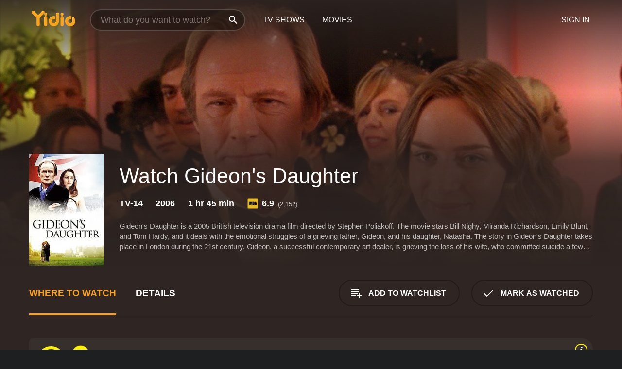

--- FILE ---
content_type: text/html; charset=UTF-8
request_url: https://www.yidio.com/movie/gideons-daughter/186874
body_size: 10427
content:
<!doctype html>
<html  lang="en" xmlns:og="http://opengraphprotocol.org/schema/" xmlns:fb="http://www.facebook.com/2008/fbml">
<head prefix="og: http://ogp.me/ns# fb: http://ogp.me/ns/fb# video: http://ogp.me/ns/video#">
<title>Watch  Gideon's Daughter Online | 2006 Movie | Yidio</title>
<meta charset="utf-8" />
<meta http-equiv="X-UA-Compatible" content="IE=edge,chrome=1" />
<meta name="description" content="Watch Gideon's Daughter Online. Gideon's Daughter the 2006 Movie, Trailers, Videos and more at Yidio." />
<meta name="viewport" content="width=device-width, initial-scale=1, minimum-scale=1" />

 
 


<link href="https://fonts.googleapis.com" rel="preconnect">

<link rel="icon" href="//cfm.yidio.com/favicon-16.png" sizes="16x16"/>
<link rel="icon" href="//cfm.yidio.com/favicon-32.png" sizes="32x32"/>
<link rel="icon" href="//cfm.yidio.com/favicon-96.png" sizes="96x96"/>
<link rel="icon" href="//cfm.yidio.com/favicon-128.png" sizes="128x128"/>
<link rel="icon" href="//cfm.yidio.com/favicon-192.png" sizes="192x192"/>
<link rel="icon" href="//cfm.yidio.com/favicon-228.png" sizes="228x228"/>
<link rel="shortcut icon" href="//cfm.yidio.com/favicon-196.png" sizes="196x196"/>
<link rel="apple-touch-icon" href="//cfm.yidio.com/favicon-152.png" sizes="152x152"/>
<link rel="apple-touch-icon" href="//cfm.yidio.com/favicon-180.png" sizes="180x180"/>

<link rel="alternate" href="android-app://com.yidio.androidapp/yidio/movie/186874" />
<link rel="alternate" href="ios-app://664306931/yidio/movie/186874" />


<link href="https://www.yidio.com/movie/gideons-daughter/186874" rel="canonical" />
<meta property="og:title" content="Gideon's Daughter"/> 
<meta property="og:url" content="https://www.yidio.com/movie/gideons-daughter/186874"/> 
<meta property="og:image" content="//cfm.yidio.com/images/movie/186874/poster-180x270.jpg"/> 
<meta property="fb:app_id" content="54975784392"/> 
<meta property="og:description" content="Gideon's Daughter is a 2005 British television drama film directed by Stephen Poliakoff. The movie stars Bill Nighy, Miranda Richardson, Emily Blunt, ..."/> 
<meta property="og:site_name" content="Yidio"/> 
<meta property="og:type" content="video.movie" /> 
<script async src="https://www.googletagmanager.com/gtag/js?id=G-6PLMJX58PB"></script>

<script>
    /* ==================
        Global variables
       ================== */

	
	var globals={};
    
	var page = 'redesign/movie';
	globals.page = 'redesign/movie';
	
	var _bt = '';
    var baseUrl = 'https://www.yidio.com/';
    var cdnBaseUrl = '//cfm.yidio.com/';
    var appUrl = 'yidio://top-picks';
    var country = 'US';
    var fbAppId = '';
    var fbAppPerms = 'email,public_profile';
    var premiumUser = '';
	var user_premium_channels  = [];
	var MAIN_RANDOM_VARIABLE = "";
	var overlay_timer = 1000;
	var overlay_position = 200;
	var new_question_ads = 0;
	var new_movie_ads = 0;
	var new_links_ads = 0;
	var new_show_dir_ads = 0;
	var new_movie_dir_ads = 0;
	var random_gv = '';
	var yzd = '295148403717';
	globals.header_t_source = '';
	globals.utm_source = '';
	globals.utm_medium = '';
	globals.utm_campaign = '';
	globals.utm_term = '';
	globals.utm_content = '';
	globals.pid = '';
	globals.title = 'Gideon\'s Daughter';
    
	
	var src_tt = '1';
	
	
			globals.contentId = "186874";
				globals.header_all_utm_params = '';
					globals.link_id = "186874";
		
					

    /* =============================
        Initialize Google Analytics
       ============================= */
	
    window.dataLayer = window.dataLayer || []; function gtag() {dataLayer.push(arguments);}
	
    gtag('js', new Date());
	gtag('config', 'G-6PLMJX58PB');
    
    /* ==================
        GA Error logging
       ================== */
    
	window.onerror = function(message, file, line, col, error) {
		var gaCategory = 'Errors';
		if (typeof page != 'undefined' && page != '') gaCategory = 'Errors (' + page + ')';
		
		var url = window.location.href;
		var gaLabel = '[URL]: ' + url;
		if (file != '' && file != url) gaLabel += ' [File]: ' + file;
		if (error != 'undefined' && error != null) label += ' [Trace]: ' + error.stack;
		gaLabel += ' [User Agent]: ' + navigator.userAgent;
		
		gtag('event', '(' + line + '): ' + message, { 'event_category': gaCategory, 'event_label': gaLabel });
		console.log('[Error]: ' + message + ' ' + gaLabel);
	}
	
	/* =======================
	    Initialize Optimizely
	   ======================= */
    
    window['optimizely'] = window['optimizely'] || [];
    
	/* ===============================
	    Handle in-source image errors
	   =============================== */
	
	const onImgError = (event) => {
		event.target.classList.add('error');
	};
	
	const onImgLoad = (event) => {
		event.target.classList.add('loaded');
	};
	
    
	
			globals.user_id = 0;
	</script>




<script defer src="//cfm.yidio.com/redesign/js/main.js?version=188" crossorigin="anonymous"></script>

	<script defer src="//cfm.yidio.com/redesign/js/detail.js?version=59" crossorigin="anonymous"></script>









	<style>

		/* ========
		    Global
		   ======== */
		
		* {
			transition: none;
		}
		
		h1, h2, h3, h4, p, blockquote, figure, ol, ul {
			margin: 0;
			padding: 0;
		}
		
		a {
			color: inherit;
			transition-duration: 0;
		}
		
		a:visited {
			color: inherit;
		}
		
		a:not(.border), button, .button {
			color: inherit;
		}
		
		
		img[data-src],
		img[onerror] {
			opacity: 0;
		}
		
		img[onerror].loaded {
			opacity: 1;
		}
		
		img {
			max-width: 100%;
			height: auto;
		}
		
		button {
			background: none;
			border: 0;
			border-color: rgba(0,0,0,0);
			font: inherit;
			padding: 0;
		}
		
		main {
			padding-top: 82px;
		}
		
		body {
			opacity: 0;
			font: 16px/1 'Open Sans', sans-serif;
			font-weight: 400;
			margin: 0;
		}
		
		header {
			position: fixed;
			z-index: 50;
			width: 100%;
			height: 82px;
			box-sizing: border-box;
			color: white;
		}
		
		header nav {
			position: absolute;
			width: 100%;
			height: 100%;
			box-sizing: border-box;
			padding: 0 47px;
		}
		
		header nav li {
			height: 100%;
			position: relative;
			float: left;
		}
		
		header nav a {
			display: block;
			text-transform: uppercase;
			text-align: center;
			line-height: 82px;
			padding: 0 18px;
		}
		
		header nav li.selected a {
			color: #f9a11b;
		}
		
		header nav .logo svg {
			margin-top: 23px;
		}
		
		header nav .search {
			width: 320px;
			padding: 19px 0;
			margin: 0 18px 0 12px;
		}
		
		header nav .search .icon {
			position: absolute;
			top: 29px;
			right: 13px;
			z-index: 20;
			width: 24px;
			height: 24px;
		}
		
		header nav .search input {
			width: 100%;
			height: 44px;
			border: 0;
			box-sizing: border-box;
			font-size: 110%;
			font-weight: 300;
			margin-bottom: 18px;
		}
		
		header nav .account {
			position: absolute;
			right: 0;
		}
		
		header nav .account li {
			float: right;
		}
		
		header nav li.sign-in {
			margin-right: 48px;
		}
		
		header nav a .border {
			display: inline;
			border: 2px solid #f9a11b;
			padding: 6px 16px;
		}
		
		@media only screen and (min-width: 1920px) {
			
			.main-wrapper {
				max-width: 1920px;
				margin: 0 auto;
			}
			
		}
		
	</style>




	
		<style>

			/* ==============
			    Detail Pages
			   ============== */
			
			body {
				color: white;
			}
			
			.masthead {
				display: flex;
				flex-direction: column;
				justify-content: flex-end;
				position: relative;
				overflow: hidden;
				margin-top: -82px;
				padding-top: 82px;
				box-sizing: border-box;
				height: 76vh;
				max-height: 56.25vw;
				min-height: 450px;
				font-size: 1.2vw;
				color: white;
			}
			
			.masthead .background {
				display: block;
				position: absolute;
				top: 0;
				left: 0;
				width: 100%;
				height: 100%;
			}
			
			.masthead .content {
				display: flex;
				align-items: center;
				z-index: 10;
				padding: 10vw 60px 0 60px;
			}
			
			.masthead .poster {
				position: relative;
				flex-shrink: 0;
				margin-right: 2.5vw;
				height: 18vw;
				width: 12vw;
			}
			
			.masthead .details {
				padding: 2vw 0;
			}
			
			.masthead .details h1 {
				font-size: 280%;
				font-weight: 400;
				margin-top: -0.3vw;
			}
			
			.masthead .details .tagline {
				font-size: 160%;
				font-weight: 300;
				font-style: italic;
				margin-top: 1vw;
			}
			
			.masthead .details .attributes {
				display: flex;
				align-items: center;
				font-size: 120%;
				font-weight: 700;
				margin-top: 1.9vw;
			}
			
			.masthead .details .attributes li {
				display: flex;
				align-items: center;
				margin-right: 2.1vw;
			}
			
			.masthead .details .attributes .icon {
				width: 1.7vw;
				height: 1.7vw;
				margin-right: 0.6vw;
			}
			
			.masthead .details .description {
				display: -webkit-box;
				-webkit-box-orient: vertical;
				line-height: 1.4em;
				max-height: 4.2em;
				color: rgba(255,255,255,0.7);
				overflow: hidden;
				margin-top: 2vw;
				text-overflow: ellipsis;
			}
			
			nav.page {
				display: flex;
				margin: 12px 60px 48px 60px;
				border-bottom: 1px solid rgba(0,0,0,0.8);
				padding: 19px 0;
			}
			
			nav.page > div {
				display: flex;
				margin: -20px;
			}
			
			nav.page label {
				display: flex;
				align-items: center;
				margin: 0 20px;
				font-weight: 600;
				text-transform: uppercase;
			}
			
			nav.page .sections label {
				font-size: 120%;
			}
			
			input[name=section] {
				display: none;
			}
			
			input[name=section]:nth-child(1):checked ~ nav.page .sections label:nth-child(1),
			input[name=section]:nth-child(2):checked ~ nav.page .sections label:nth-child(2),
			input[name=section]:nth-child(3):checked ~ nav.page .sections label:nth-child(3) {
				color: #f9a11b;
				box-shadow: inset 0 -4px #f9a11b;
			}
			
			nav.page .actions {
				margin-left: auto;
				margin-right: -12px;
			}
			
			nav.page .button.border {
				margin: 18px 12px;
			}
			
			.page-content {
				display: flex;
				margin: 48px 60px;
			}
			
			.button.border {
				display: flex;
				align-items: center;
				text-transform: uppercase;
				font-weight: 600;
				border: 2px solid rgba(0,0,0,0.3);
				padding: 0 1vw;
			}
			
			.button.border .icon {
				display: flex;
				align-items: center;
				justify-content: center;
				width: 4vw;
				height: 4vw;
			}
			
			.episodes .seasons span {
				border: 2px solid rgba(0,0,0,0.3);
			}
			
			.episodes .seasons input.unavailable + span {
				color: rgba(255,255,255,0.2);
				background: rgba(0,0,0,0.3);
				border-color: rgba(0,0,0,0);
			}
			
			.episodes .seasons input:checked + span {
				color: rgba(0,0,0,0.8);
				background: #f9a11b;
				border-color: #f9a11b;
				cursor: default;
			}
			
			/* Display ads */
			
			.tt.display ins {
				display: block;
			}
			
			@media only screen and (min-width: 1025px) {
				.page-content .column:nth-child(2) .tt.display ins {
					width: 300px;
				}
			}
			
			@media only screen and (min-width: 1440px) {
				
				.masthead {
					font-size: 1.1em;
				}
				
				.masthead .content {
					padding: 144px 60px 0 60px;
				}
				
				.masthead .poster {
					margin-right: 36px;
					height: 270px;
					width: 180px;
				}
				
				.masthead .details {
					padding: 16px 0;
				}
				
				.masthead .details h1 {
					margin-top: -8px;
				}
				
				.masthead .details .tagline {
					margin-top: 16px;
				}
				
				.masthead .details .attributes {
					margin-top: 28px;
				}
				
				.masthead .details .attributes li {
					margin-right: 32px;
				}
				
				.masthead .details .attributes .icon {
					width: 24px;
					height: 24px;
					margin-right: 8px;
				}
				
				.masthead .details .attributes .imdb .count {
					font-size: 70%;
					font-weight: 400;
				}
				
				.masthead .details .description {
					max-width: 1200px;
					margin-top: 26px;
				}
				
				.button.border {
					padding: 0 16px;
				}
				
				.button.border .icon {
					width: 48px;
					height: 48px;
				}
				
			}
			
			@media only screen and (min-width: 1920px) {
				
				.masthead {
					max-height: 960px;
				}
				
			}

		</style>
	


<link rel="preload" href="https://fonts.googleapis.com/css?family=Open+Sans:300,400,600,700" media="print" onload="this.media='all'">

<link rel="stylesheet" href="//cfm.yidio.com/redesign/css/main.css?version=89" media="print" onload="this.media='all'">

	<link rel="stylesheet" href="//cfm.yidio.com/redesign/css/detail.css?version=29" media="print" onload="this.media='all'">
	<link rel="stylesheet" href="//cfm.yidio.com/mobile/css/video-js.css?version=2" media="print" onload="this.media='all'">




 
	<script>
		// Display page content when last CSS is loaded

		var css = document.querySelectorAll('link[rel=stylesheet]');
		var count = css.length;
		var lastCSS = css[count - 1];

		lastCSS.addEventListener('load', function() {
			document.querySelector('body').classList.add('css-loaded');
		});
	</script>



</head>
<body class="movie" >
		
	

			<div class="main-wrapper">
			  	<header  class="transparent" >
                <nav>
					<ul class="main">
						<li class="logo"> 
							<a href="https://www.yidio.com/" title="Yidio">
								<img srcset="//cfm.yidio.com/redesign/img/logo-topnav-1x.png 1x, //cfm.yidio.com/redesign/img/logo-topnav-2x.png 2x" width="90" height="32" alt="Yidio" />
							</a>
						</li>
						                            <li class="search">
                                <div class="icon"></div>
                                <input type="text" autocomplete="off" placeholder="What do you want to watch?"/>
                            </li>
                            <li class="tv-shows">
                                <div class="highlight"></div>
                                <a href="https://www.yidio.com/tv-shows">TV Shows</a>
                            </li>
                            <li class="movies">
                                <div class="highlight"></div>
                                <a href="https://www.yidio.com/movies">Movies</a>
                            </li>
                           
					</ul>
					<ul class="account">
                   						<li class="sign-in">
							<div class="sign-in-link">Sign In</div>
						</li>
						                     
					</ul>
				</nav>
			</header>
			            <main>

        		<!-- For pure CSS page section selecting -->
		<input type="radio" id="where-to-watch" name="section" value="where-to-watch" checked>
				<input type="radio" id="details" name="section" value="details">		
		<div class="masthead">
			<div class="content">
				<div class="poster movie">
                					<img src="//cfm.yidio.com/images/movie/186874/poster-180x270.jpg" srcset="//cfm.yidio.com/images/movie/186874/poster-180x270.jpg 1x, //cfm.yidio.com/images/movie/186874/poster-360x540.jpg 2x" alt="Gideon's Daughter" crossOrigin="anonymous"/>
				                </div>
				<div class="details">
					<h1>Watch Gideon's Daughter</h1>
										                    <ul class="attributes">
						<li>TV-14</li>						<li>2006</li>						<li>1 hr 45 min</li>						<li class="imdb">
							<svg class="icon" xmlns="http://www.w3.org/2000/svg" xmlns:xlink="http://www.w3.org/1999/xlink" width="24" height="24" viewBox="0 0 24 24"><path d="M0 0h24v24H0z" fill="rgba(0,0,0,0)"/><path d="M21.946.5H2.054A1.65 1.65 0 0 0 .501 2.029L.5 21.946a1.64 1.64 0 0 0 1.491 1.551.311.311 0 0 0 .043.003h19.932a.396.396 0 0 0 .042-.002 1.65 1.65 0 0 0 1.492-1.637V2.14A1.648 1.648 0 0 0 21.982.502L21.946.5z" fill="#e5b922"/><path d="M3.27 8.416h1.826v7.057H3.27zm5.7 0l-.42 3.3-.48-3.3H5.713v7.057H7.3l.006-4.66.67 4.66h1.138l.643-4.763v4.763h1.592V8.416zm5.213 7.057a5.116 5.116 0 0 0 .982-.071 1.18 1.18 0 0 0 .546-.254.924.924 0 0 0 .311-.5 5.645 5.645 0 0 0 .098-1.268v-2.475a8.333 8.333 0 0 0-.071-1.345 1.224 1.224 0 0 0-.3-.617 1.396 1.396 0 0 0-.715-.404 7.653 7.653 0 0 0-1.696-.123h-1.365v7.057zm.02-5.783a.273.273 0 0 1 .136.195 3.079 3.079 0 0 1 .033.617v2.736a2.347 2.347 0 0 1-.091.858c-.06.1-.22.163-.48.163V9.625a.839.839 0 0 1 .404.066zm2.535-1.274v7.057h1.645l.1-.448a1.528 1.528 0 0 0 .494.41 1.658 1.658 0 0 0 .649.13 1.209 1.209 0 0 0 .747-.227 1.007 1.007 0 0 0 .402-.539 4.108 4.108 0 0 0 .085-.943v-1.982a6.976 6.976 0 0 0-.033-.832.988.988 0 0 0-.163-.402.967.967 0 0 0-.409-.319 1.673 1.673 0 0 0-.631-.111 1.842 1.842 0 0 0-.656.123 1.556 1.556 0 0 0-.487.383v-2.3zm2.372 5.35a2.417 2.417 0 0 1-.052.643c-.032.1-.18.137-.292.137a.212.212 0 0 1-.214-.129 1.818 1.818 0 0 1-.058-.598v-1.87a2.042 2.042 0 0 1 .052-.598.204.204 0 0 1 .208-.117c.1 0 .26.04.298.137a1.775 1.775 0 0 1 .059.578z" fill="#010101"/></svg>
							<div class="score">6.9<span class="count">&nbsp;&nbsp;(2,152)</span></div>
						</li>											</ul>
                    										<div class="description">
						<div class="container"><p>Gideon's Daughter is a 2005 British television drama film directed by Stephen Poliakoff. The movie stars Bill Nighy, Miranda Richardson, Emily Blunt, and Tom Hardy, and it deals with the emotional struggles of a grieving father, Gideon, and his daughter, Natasha. The story in Gideon's Daughter takes place in London during the 21st century. Gideon, a successful contemporary art dealer, is grieving the loss of his wife, who committed suicide a few months earlier. His daughter Natasha, who is 17 years old, is struggling to cope with her mother's death and in addition, she is uncertain about her future.</p><p>Natasha, who is highly intelligent and creative, has always felt neglected by her father, who is consumed by his work. However, her father's attention begins to shift towards her when he meets Stella, a beautiful and mysterious young woman who works as a social worker. Stella and Gideon strike up an unexpected and mutually beneficial relationship that allows both of them to deal with their emotional struggles.</p><p>Natasha, who believes that her father is neglecting her once again, becomes involved with a charismatic boy named Andrew, who tries to persuade her to join him on a political activism agenda. As Natasha ventures into an unknown world filled with political activists and people with different beliefs, she must confront her own fears and make some tough decisions about the direction of her life.</p><p>The film's plot is complex and covers many themes such as grief, love, loss, creativity, internal struggles, and uncertainty about the future. The movie is a character-driven story that emphasizes the psychological and emotional journey of its characters. The performances of the actors are outstanding and showcase the depth and range of emotions that each of them is capable of portraying.</p><p>Bill Nighy, who plays Gideon, gives an exceptional performance as a father trying to deal with overwhelming grief while simultaneously trying to connect with his daughter. Miranda Richardson, who plays Stella, is captivating and mysterious, and she and Nighy share great on-screen chemistry. Emily Blunt, who plays the troubled Natasha, delivers a powerful performance that showcases her range and ability to portray complex characters.</p><p>The film's pace is slow, which may not appeal to some viewers, but it serves the story well by allowing the audience to connect with the characters and their emotional journeys. The movie's cinematography is stunning, and the use of music and visual effects are effective in creating a mood and atmosphere that is both dream-like and melancholic.</p><p>Overall, Gideon's Daughter is an excellent film that delivers a thought-provoking and emotionally resonant story. It is a poignant exploration of grief, love, loss, and the power of human connection. While it may not be for everyone, those who appreciate character-driven stories and strong performances will find this film to be a rewarding viewing experience.</p>
						<p>
                       	Gideon's Daughter is a 2006 tv movie with a runtime of 1 hour and 45 minutes. 
                        It has received mostly positive reviews from critics and viewers, who have given it an IMDb score of 6.9.                    	</p>						</div>
					</div>
									</div>
			</div>
			<div class="background ">				<img src="//cfm.yidio.com/images/movie/186874/backdrop-1280x720.jpg" width="100%" alt="Gideon's Daughter" crossOrigin="anonymous"/>			</div>
		</div>
		
		<nav class="page">
			<div class="sections">
				<label for="where-to-watch">Where to Watch</label>
								<label for="details">Details</label>			</div>
			<div class="actions">
				<button type="button" class="button border action watchlist" data-type="movie" data-id="186874">
					<div class="icon"></div>
					<div class="label">Add to Watchlist</div>
				</button>
				<button type="button" class="button border action watched" data-type="movie" data-id="186874">
					<div class="icon"></div>
					<div class="label">Mark as Watched</span>
				</button>
			</div>
		</nav>
		
		<div class="page-content">
			<div class="column">
				<section class="where-to-watch">
					
                    
					                    				<div class="sources movie">
			<a href="https://www.yidio.com/movie/gideons-daughter/186874/watch/1969454647?source_order=1&total_sources=304" target="_blank" rel="noopener nofollow" class="source provider-304" data-name="Pluto TV" data-provider-id="304" data-provider-domain="pluto.tv" data-signup-url="" data-type="free">
								<div class="play-circle" style="border-color:#fff200"></div>
								<div class="content">
								<div class="logo">
									<img class="primary" src="[data-uri]" data-src="//cfm.yidio.com/mobile/img/sources/304/logo-180h.png" alt="Pluto TV"/>
									
								</div>
								<div class="label">Totally Free!</div>
								</div>
								<button type="button" class="icons" aria-label="source info">
								<div class="icon info" style="border-color:#fff200"></div>
							</button>
							</a>
			</div>
                    				</section>
				                				<section class="details">
					                    <div class="description">
						<div class="name">Description</div>
						<div class="value"></div>
					</div>
												<div class="where-to-watch">
							<div class="name">Where to Watch Gideon's Daughter</div>
							<div class="value">
							Gideon's Daughter is available to watch  free on Pluto TV. It's also available to stream, download on demand at . Some platforms allow you to rent Gideon's Daughter for a limited time or purchase the movie and download it to your device. 
														</div>
						</div>
											                    					<ul class="links">
						                        <li>
							<div class="name">Genres</div>
							<div class="value">
								<a href="https://www.yidio.com/movies/tv-movie" title="TV Movie">TV Movie</a> <a href="https://www.yidio.com/movies/drama" title="Drama">Drama</a> 
							</div>
						</li>
                                                						<li>
							<div class="name">Cast</div>
							<div class="value">
								<div>Bill Nighy</div><div>Miranda Richardson</div><div>Emily Blunt</div>
							</div>
						</li>
                                                						<li>
							<div class="name">Director</div>
							<div class="value">
								<div>Stephen Poliakoff</div>
							</div>
						</li>
                        					</ul>
                    										<ul class="attributes">
						                        <li>
							<div class="name">Release Date</div>
							<div class="value">2006</div>
						</li>
                        						                        <li>
							<div class="name">MPAA Rating</div>
							<div class="value">TV-14</div>
						</li>
                                                						<li>
							<div class="name">Runtime</div>
							<div class="value">1 hr 45 min</div>
						</li>
                                                						<li>
							<div class="name">Language</div>
							<div class="value">English</div>
						</li>
                                               						<li>
							<div class="name">IMDB Rating</div>
							<div class="value">6.9<span class="count">&nbsp;&nbsp;(2,152)</span></div>
						</li>
                        											</ul>
                    				</section>
                			</div>
            		</div>
				<div class="browse-sections recommendations">
			            <section>
				<div class="title">Stream Movies Like Gideon's Daughter</div>
				<div class="slideshow poster-slideshow">
					<a class="movie" href="https://www.yidio.com/movie/a-christmas-kiss/38494">
								<div class="poster"><img class="poster" loading="lazy" src="//cfm.yidio.com/images/movie/38494/poster-193x290.jpg" width="100%" alt=""></div>
								<div class="content"><div class="title">A Christmas Kiss</div></div>
							</a><a class="movie" href="https://www.yidio.com/movie/mary-j-bliges-family-affair/255145">
								<div class="poster"><img class="poster" loading="lazy" src="//cfm.yidio.com/images/movie/255145/poster-193x290.jpg" width="100%" alt=""></div>
								<div class="content"><div class="title">Mary J. Blige's Family Affair</div></div>
							</a><a class="movie" href="https://www.yidio.com/movie/love-comes-softly/135534">
								<div class="poster"><img class="poster" loading="lazy" src="//cfm.yidio.com/images/movie/135534/poster-193x290.jpg" width="100%" alt=""></div>
								<div class="content"><div class="title">Love Comes Softly</div></div>
							</a><a class="movie" href="https://www.yidio.com/movie/cloud-9/60491">
								<div class="poster"><img class="poster" loading="lazy" src="//cfm.yidio.com/images/movie/60491/poster-193x290.jpg" width="100%" alt=""></div>
								<div class="content"><div class="title">Cloud 9</div></div>
							</a><a class="movie" href="https://www.yidio.com/movie/a-brush-with-christmas/239518">
								<div class="poster"><img class="poster" loading="lazy" src="//cfm.yidio.com/images/movie/239518/poster-193x290.jpg" width="100%" alt=""></div>
								<div class="content"><div class="title">A Brush With Christmas</div></div>
							</a><a class="movie" href="https://www.yidio.com/movie/a-christmas-wish/210235">
								<div class="poster"><img class="poster" loading="lazy" src="//cfm.yidio.com/images/movie/210235/poster-193x290.jpg" width="100%" alt=""></div>
								<div class="content"><div class="title">A Christmas Wish</div></div>
							</a><a class="movie" href="https://www.yidio.com/movie/the-final-say/242753">
								<div class="poster"><img class="poster" loading="lazy" src="//cfm.yidio.com/images/movie/242753/poster-193x290.jpg" width="100%" alt=""></div>
								<div class="content"><div class="title">The Final Say</div></div>
							</a><a class="movie" href="https://www.yidio.com/movie/timeless-love/213451">
								<div class="poster"><img class="poster" loading="lazy" src="//cfm.yidio.com/images/movie/213451/poster-193x290.jpg" width="100%" alt=""></div>
								<div class="content"><div class="title">Timeless Love</div></div>
							</a><a class="movie" href="https://www.yidio.com/movie/coins-for-love/223339">
								<div class="poster"><img class="poster" loading="lazy" src="//cfm.yidio.com/images/movie/223339/poster-193x290.jpg" width="100%" alt=""></div>
								<div class="content"><div class="title">Coins For Love</div></div>
							</a><a class="movie" href="https://www.yidio.com/movie/we-need-a-little-christmas/238579">
								<div class="poster"><img class="poster" loading="lazy" src="//cfm.yidio.com/images/movie/238579/poster-193x290.jpg" width="100%" alt=""></div>
								<div class="content"><div class="title">We Need a Little Christmas</div></div>
							</a>
				</div>
			</section>
						            <section><div class="title">Top Movies</div>
						<div class="slideshow poster-slideshow">
						<a class="movie" href="https://www.yidio.com/movie/torn-from-her-arms/232267">
								<div class="poster"><img class="poster" loading="lazy" src="//cfm.yidio.com/images/movie/232267/poster-193x290.jpg" width="100%" alt=""></div>
								<div class="content"><div class="title">Torn From Her Arms</div></div>
							</a><a class="movie" href="https://www.yidio.com/movie/mean-girls/22118">
								<div class="poster"><img class="poster" loading="lazy" src="//cfm.yidio.com/images/movie/22118/poster-193x290.jpg" width="100%" alt=""></div>
								<div class="content"><div class="title">Mean Girls</div></div>
							</a><a class="movie" href="https://www.yidio.com/movie/the-housemaid/31437">
								<div class="poster"><img class="poster" loading="lazy" src="//cfm.yidio.com/images/movie/31437/poster-193x290.jpg" width="100%" alt=""></div>
								<div class="content"><div class="title">The Housemaid</div></div>
							</a><a class="movie" href="https://www.yidio.com/movie/the-sound-of-music/1850">
								<div class="poster"><img class="poster" loading="lazy" src="//cfm.yidio.com/images/movie/1850/poster-193x290.jpg" width="100%" alt=""></div>
								<div class="content"><div class="title">The Sound of Music</div></div>
							</a><a class="movie" href="https://www.yidio.com/movie/it/63837">
								<div class="poster"><img class="poster" loading="lazy" src="//cfm.yidio.com/images/movie/63837/poster-193x290.jpg" width="100%" alt=""></div>
								<div class="content"><div class="title">It</div></div>
							</a><a class="movie" href="https://www.yidio.com/movie/the-hunger-games/32213">
								<div class="poster"><img class="poster" loading="lazy" src="//cfm.yidio.com/images/movie/32213/poster-193x290.jpg" width="100%" alt=""></div>
								<div class="content"><div class="title">The Hunger Games</div></div>
							</a><a class="movie" href="https://www.yidio.com/movie/harry-potter-and-the-sorcerers-stone/18564">
								<div class="poster"><img class="poster" loading="lazy" src="//cfm.yidio.com/images/movie/18564/poster-193x290.jpg" width="100%" alt=""></div>
								<div class="content"><div class="title">Harry Potter and the Sorcerer's Stone</div></div>
							</a><a class="movie" href="https://www.yidio.com/movie/uncut-gems/211660">
								<div class="poster"><img class="poster" loading="lazy" src="//cfm.yidio.com/images/movie/211660/poster-193x290.jpg" width="100%" alt=""></div>
								<div class="content"><div class="title">Uncut Gems</div></div>
							</a><a class="movie" href="https://www.yidio.com/movie/titanic/15722">
								<div class="poster"><img class="poster" loading="lazy" src="//cfm.yidio.com/images/movie/15722/poster-193x290.jpg" width="100%" alt=""></div>
								<div class="content"><div class="title">Titanic</div></div>
							</a><a class="movie" href="https://www.yidio.com/movie/how-the-grinch-stole-christmas/62432">
								<div class="poster"><img class="poster" loading="lazy" src="//cfm.yidio.com/images/movie/62432/poster-193x290.jpg" width="100%" alt=""></div>
								<div class="content"><div class="title">How the Grinch Stole Christmas</div></div>
							</a><a class="movie" href="https://www.yidio.com/movie/john-wick/46767">
								<div class="poster"><img class="poster" loading="lazy" src="//cfm.yidio.com/images/movie/46767/poster-193x290.jpg" width="100%" alt=""></div>
								<div class="content"><div class="title">John Wick</div></div>
							</a><a class="movie" href="https://www.yidio.com/movie/twilight/29116">
								<div class="poster"><img class="poster" loading="lazy" src="//cfm.yidio.com/images/movie/29116/poster-193x290.jpg" width="100%" alt=""></div>
								<div class="content"><div class="title">Twilight</div></div>
							</a>
						</div></section><section><div class="title">Also directed by Stephen Poliakoff</div>
						<div class="slideshow poster-slideshow">
						<a class="movie" href="https://www.yidio.com/movie/hidden-city/142514">
								<div class="poster"><img class="poster" loading="lazy" src="//cfm.yidio.com/images/movie/142514/poster-193x290.jpg" width="100%" alt=""></div>
								<div class="content"><div class="title">Hidden City</div></div>
							</a><a class="movie" href="https://www.yidio.com/movie/capturing-mary/56830">
								<div class="poster"><img class="poster" loading="lazy" src="//cfm.yidio.com/images/movie/56830/poster-193x290.jpg" width="100%" alt=""></div>
								<div class="content"><div class="title">Capturing Mary</div></div>
							</a><a class="movie" href="https://www.yidio.com/movie/the-tribe/16465">
								<div class="poster"><img class="poster" loading="lazy" src="//cfm.yidio.com/images/movie/16465/poster-193x290.jpg" width="100%" alt=""></div>
								<div class="content"><div class="title">The Tribe</div></div>
							</a><a class="movie" href="https://www.yidio.com/movie/friends-and-crocodiles/225674">
								<div class="poster"><img class="poster" loading="lazy" src="//cfm.yidio.com/images/movie/225674/poster-193x290.jpg" width="100%" alt=""></div>
								<div class="content"><div class="title">Friends and Crocodiles</div></div>
							</a><a class="movie" href="https://www.yidio.com/movie/glorious-39/32057">
								<div class="poster"><img class="poster" loading="lazy" src="//cfm.yidio.com/images/movie/32057/poster-193x290.jpg" width="100%" alt=""></div>
								<div class="content"><div class="title">Glorious 39</div></div>
							</a><a class="movie" href="https://www.yidio.com/movie/century/12880">
								<div class="poster"><img class="poster" loading="lazy" src="//cfm.yidio.com/images/movie/12880/poster-193x290.jpg" width="100%" alt=""></div>
								<div class="content"><div class="title">Century</div></div>
							</a><a class="movie" href="https://www.yidio.com/movie/close-my-eyes/11849">
								<div class="poster"><img class="poster" loading="lazy" src="//cfm.yidio.com/images/movie/11849/poster-193x290.jpg" width="100%" alt=""></div>
								<div class="content"><div class="title">Close My Eyes</div></div>
							</a><a class="movie" href="https://www.yidio.com/movie/joes-palace/51167">
								<div class="poster"><img class="poster" loading="lazy" src="//cfm.yidio.com/images/movie/51167/poster-193x290.jpg" width="100%" alt=""></div>
								<div class="content"><div class="title">Joe's Palace</div></div>
							</a><a class="movie" href="https://www.yidio.com/movie/shooting-the-past/17159">
								<div class="poster"><img class="poster" loading="lazy" src="//cfm.yidio.com/images/movie/17159/poster-193x290.jpg" width="100%" alt=""></div>
								<div class="content"><div class="title">Shooting the Past</div></div>
							</a><a class="movie" href="https://www.yidio.com/movie/food-of-love/161592">
								<div class="poster"><img class="poster" loading="lazy" src="//cfm.yidio.com/images/movie/161592/poster-193x290.jpg" width="100%" alt=""></div>
								<div class="content"><div class="title">Food Of Love</div></div>
							</a>
						</div></section><section><div class="title">Also starring Bill Nighy</div>
						<div class="slideshow poster-slideshow">
						<a class="movie" href="https://www.yidio.com/movie/pride/46807">
						<div class="poster"><img class="poster" loading="lazy" src="//cfm.yidio.com/images/movie/46807/poster-193x290.jpg" width="100%" alt=""></div>
						<div class="content"><div class="title">Pride</div></div>
						</a><a class="movie" href="https://www.yidio.com/movie/sometimes-always-never/205313">
						<div class="poster"><img class="poster" loading="lazy" src="//cfm.yidio.com/images/movie/205313/poster-193x290.jpg" width="100%" alt=""></div>
						<div class="content"><div class="title">Sometimes Always Never</div></div>
						</a><a class="movie" href="https://www.yidio.com/show/meerkat-manor">
							<div class="poster"><img class="poster" loading="lazy" src="//cfm.yidio.com/images/tv/3165/poster-193x290.jpg" alt="" width="100%"></div>
							<div class="content"><div class="title">Meerkat Manor</div></div>
						</a><a class="movie" href="https://www.yidio.com/movie/dragonkeeper/249442">
						<div class="poster"><img class="poster" loading="lazy" src="//cfm.yidio.com/images/movie/249442/poster-193x290.jpg" width="100%" alt=""></div>
						<div class="content"><div class="title">Dragonkeeper</div></div>
						</a><a class="movie" href="https://www.yidio.com/movie/wild-target/29827">
						<div class="poster"><img class="poster" loading="lazy" src="//cfm.yidio.com/images/movie/29827/poster-193x290.jpg" width="100%" alt=""></div>
						<div class="content"><div class="title">Wild Target</div></div>
						</a><a class="movie" href="https://www.yidio.com/movie/that-christmas/253497">
						<div class="poster"><img class="poster" loading="lazy" src="//cfm.yidio.com/images/movie/253497/poster-193x290.jpg" width="100%" alt=""></div>
						<div class="content"><div class="title">That Christmas</div></div>
						</a><a class="movie" href="https://www.yidio.com/movie/buckleys-chance/230395">
						<div class="poster"><img class="poster" loading="lazy" src="//cfm.yidio.com/images/movie/230395/poster-193x290.jpg" width="100%" alt=""></div>
						<div class="content"><div class="title">Buckley's Chance</div></div>
						</a><a class="movie" href="https://www.yidio.com/show/uk-border-force">
							<div class="poster"><img class="poster" loading="lazy" src="//cfm.yidio.com/images/tv/120090/poster-193x290.jpg" alt="" width="100%"></div>
							<div class="content"><div class="title">UK Border Force</div></div>
						</a><a class="movie" href="https://www.yidio.com/movie/living/239442">
						<div class="poster"><img class="poster" loading="lazy" src="//cfm.yidio.com/images/movie/239442/poster-193x290.jpg" width="100%" alt=""></div>
						<div class="content"><div class="title">Living</div></div>
						</a><a class="movie" href="https://www.yidio.com/show/dangerous-edge-a-life-of-graham-greene">
							<div class="poster"><img class="poster" loading="lazy" src="//cfm.yidio.com/images/tv/21963/poster-193x290.jpg" alt="" width="100%"></div>
							<div class="content"><div class="title">Dangerous Edge: A Life of Graham Greene</div></div>
						</a>
						</div></section><section><div class="title">Also starring Miranda Richardson</div>
						<div class="slideshow poster-slideshow">
						<a class="movie" href="https://www.yidio.com/movie/dance-with-a-stranger/9310">
								<div class="poster"><img class="poster" loading="lazy" src="//cfm.yidio.com/images/movie/9310/poster-193x290.jpg" width="100%" alt=""></div>
								<div class="content"><div class="title">Dance with a Stranger</div></div>
							</a><a class="movie" href="https://www.yidio.com/movie/harmony-in-hanoi/80096">
								<div class="poster"><img class="poster" loading="lazy" src="//cfm.yidio.com/images/movie/80096/poster-193x290.jpg" width="100%" alt=""></div>
								<div class="content"><div class="title">Harmony in Hanoi</div></div>
							</a><a class="movie" href="https://www.yidio.com/movie/the-king-and-i/16910">
								<div class="poster"><img class="poster" loading="lazy" src="//cfm.yidio.com/images/movie/16910/poster-193x290.jpg" width="100%" alt=""></div>
								<div class="content"><div class="title">The King and I</div></div>
							</a><a class="movie" href="https://www.yidio.com/movie/turtle-the-incredible-journey/34495">
								<div class="poster"><img class="poster" loading="lazy" src="//cfm.yidio.com/images/movie/34495/poster-193x290.jpg" width="100%" alt=""></div>
								<div class="content"><div class="title">Turtle: The Incredible Journey</div></div>
							</a><a class="movie" href="https://www.yidio.com/movie/churchill-the-hollywood-years/21606">
								<div class="poster"><img class="poster" loading="lazy" src="//cfm.yidio.com/images/movie/21606/poster-193x290.jpg" width="100%" alt=""></div>
								<div class="content"><div class="title">Churchill: The Hollywood Years</div></div>
							</a><a class="movie" href="https://www.yidio.com/movie/falling-angels/30024">
								<div class="poster"><img class="poster" loading="lazy" src="//cfm.yidio.com/images/movie/30024/poster-193x290.jpg" width="100%" alt=""></div>
								<div class="content"><div class="title">Falling Angels</div></div>
							</a><a class="movie" href="https://www.yidio.com/movie/snow-white/18988">
								<div class="poster"><img class="poster" loading="lazy" src="//cfm.yidio.com/images/movie/18988/poster-193x290.jpg" width="100%" alt=""></div>
								<div class="content"><div class="title">Snow White</div></div>
							</a>
						</div></section>
		</div>
        </main>
        <footer>
      <div class="links">
        <nav class="main">
          <ul class="first-line">
            <li><a href="https://www.yidio.com/">Home</a></li>
            <li><a href="https://www.yidio.com/tv-shows">Top Shows</a></li>
            <li><a href="https://www.yidio.com/movies">Top Movies</a></li>
            <li><a href="https://help.yidio.com/support/home" rel="noopener noreferrer">Help</a></li>
            <li><a href="https://www.yidio.com/app/">Download App</a></li>
            <li><a href="https://www.yidio.com/aboutus">About</a></li>	
            <li><a href="https://www.yidio.com/jobs">Careers</a></li>
          </ul>
          <ul class="second-line">
            <li><span>&copy; 2026 Yidio LLC</span></li>
            <li><a href="https://www.yidio.com/privacy">Privacy Policy</a></li>
            <li><a href="https://www.yidio.com/tos">Terms of Use</a></li>
            <li><a href="https://www.yidio.com/tos#copyright">DMCA</a></li>
          </ul>
        </nav>
        <nav class="social">
          <ul>
            <li><a class="facebook" title="Facebook" href="https://www.facebook.com/Yidio" target="_blank" rel="noopener noreferrer"></a></li>
            <li><a class="twitter" title="Twitter" href="https://twitter.com/yidio" target="_blank" rel="noopener noreferrer"></a></li>
          </ul>
        </nav>
      </div>
    </footer>
        
    </div>
    
        
    <script type="application/ld+json">
{
  "@context": "http://schema.org",
  "@type": "Movie",
  "name": "Gideon's Daughter",
  "url": "https://www.yidio.com/movie/gideons-daughter/186874",
  "image": "https://cfm.yidio.com/images/movie/186874/poster-180x270.jpg",
  "description": "Gideon's Daughter is a 2005 British television drama film directed by Stephen Poliakoff. The movie stars Bill Nighy, Miranda Richardson, Emily Blunt, and Tom Hardy, and it deals with the emotional struggles of a grieving father, Gideon, and his daughter, Natasha. The story in Gideon's Daughter takes place in London during the 21st century. Gideon, a successful contemporary art dealer, is grieving the loss of his wife, who committed suicide a few months earlier. His daughter Natasha, who is 17 years old, is struggling to cope with her mother's death and in addition, she is uncertain about her future.Natasha, who is highly intelligent and creative, has always felt neglected by her father, who is consumed by his work. However, her father's attention begins to shift towards her when he meets Stella, a beautiful and mysterious young woman who works as a social worker. Stella and Gideon strike up an unexpected and mutually beneficial relationship that allows both of them to deal with their emotional struggles.Natasha, who believes that her father is neglecting her once again, becomes involved with a charismatic boy named Andrew, who tries to persuade her to join him on a political activism agenda. As Natasha ventures into an unknown world filled with political activists and people with different beliefs, she must confront her own fears and make some tough decisions about the direction of her life.The film's plot is complex and covers many themes such as grief, love, loss, creativity, internal struggles, and uncertainty about the future. The movie is a character-driven story that emphasizes the psychological and emotional journey of its characters. The performances of the actors are outstanding and showcase the depth and range of emotions that each of them is capable of portraying.Bill Nighy, who plays Gideon, gives an exceptional performance as a father trying to deal with overwhelming grief while simultaneously trying to connect with his daughter. Miranda Richardson, who plays Stella, is captivating and mysterious, and she and Nighy share great on-screen chemistry. Emily Blunt, who plays the troubled Natasha, delivers a powerful performance that showcases her range and ability to portray complex characters.The film's pace is slow, which may not appeal to some viewers, but it serves the story well by allowing the audience to connect with the characters and their emotional journeys. The movie's cinematography is stunning, and the use of music and visual effects are effective in creating a mood and atmosphere that is both dream-like and melancholic.Overall, Gideon's Daughter is an excellent film that delivers a thought-provoking and emotionally resonant story. It is a poignant exploration of grief, love, loss, and the power of human connection. While it may not be for everyone, those who appreciate character-driven stories and strong performances will find this film to be a rewarding viewing experience.",
  "dateCreated": "2006"
  ,"genre":["TV Movie","Drama"]
  ,"contentRating": "TV-14",
  "duration": "1 hr 45 min",
  "inLanguage": "English"
  ,"aggregateRating":[{
  	"@type":"AggregateRating",
		"ratingCount": "2152",
		"ratingValue":	"6.9",
		"bestRating": "10",
		"worstRating": "0"	
  }]
  ,"actor": [{"@type":"Person","name": "Bill Nighy"},{"@type":"Person","name": " Miranda Richardson"},{"@type":"Person","name": " Emily Blunt"}]
  ,"productionCompany": [{"@type":"Organization","name": ""}]
  ,"director": [{"@type":"Person","name": "Stephen Poliakoff"}]
  
  
}
</script>
    <script type="application/ld+json">
{
"@context": "https://schema.org",
"@type": "BreadcrumbList",
"itemListElement": [{
"@type": "ListItem",
"position": 1,
"item": {
"@id": "https://www.yidio.com/",
"name": "Home"
}
},{
"@type": "ListItem",
"position": 2,
"item": {
"@id": "https://www.yidio.com/movies/",
"name": "Movies"
}
},{
"@type": "ListItem",
"position": 3,
"item": {
"name": "Gideon's Daughter"
}
}]
}
</script>
     
    <!-- Facebook Pixel Code -->
    <script>
    !function(f,b,e,v,n,t,s){if(f.fbq)return;n=f.fbq=function(){n.callMethod?
    n.callMethod.apply(n,arguments):n.queue.push(arguments)};if(!f._fbq)f._fbq=n;
    n.push=n;n.loaded=!0;n.version='2.0';n.queue=[];t=b.createElement(e);t.async=!0;
    t.src=v;s=b.getElementsByTagName(e)[0];s.parentNode.insertBefore(t,s)}(window,
    document,'script','https://connect.facebook.net/en_US/fbevents.js');
    fbq('init', '772716306073427'); // Insert your pixel ID here.
    fbq('track', 'PageView');
    </script>
    <noscript><img height="1" width="1" style="display:none"
    src="https://www.facebook.com/tr?id=772716306073427&ev=PageView&noscript=1"
    /></noscript>
    <!-- DO NOT MODIFY -->
    <!-- End Facebook Pixel Code -->
    
          
        <!-- Reddit Pixel -->
        <script>
        !function(w,d){if(!w.rdt){var p=w.rdt=function(){p.sendEvent?p.sendEvent.apply(p,arguments):p.callQueue.push(arguments)};p.callQueue=[];var t=d.createElement("script");t.src="https://www.redditstatic.com/ads/pixel.js",t.async=!0;var s=d.getElementsByTagName("script")[0];s.parentNode.insertBefore(t,s)}}(window,document);rdt('init','t2_g3y337j');rdt('track', 'PageVisit');
        </script>
        <!-- DO NOT MODIFY UNLESS TO REPLACE A USER IDENTIFIER -->
        <!-- End Reddit Pixel -->
      
        </body>
</html>
